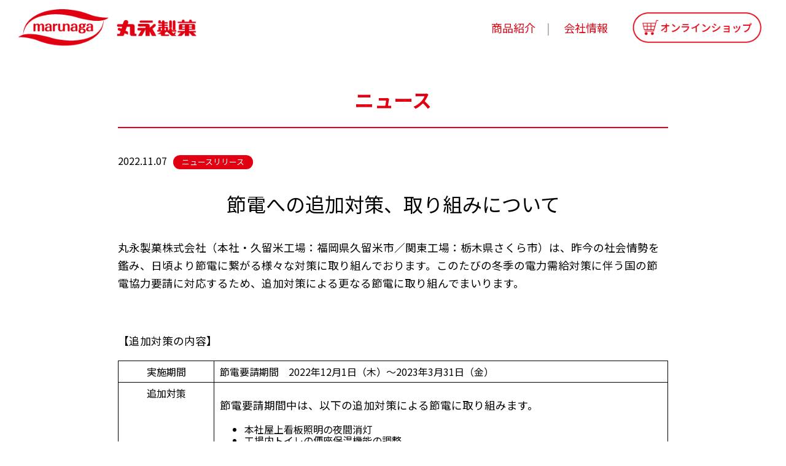

--- FILE ---
content_type: text/html; charset=UTF-8
request_url: https://www.marunaga.com/news/1642
body_size: 21285
content:

<!DOCTYPE HTML>
<html lang="ja">

<head>
    <meta charset=UTF-8>
                <meta name="viewport" content="width=device-width, initial-scale=1.0, minimum-scale=1.0">
    
    
        <title>節電への追加対策、取り組みについて | 丸永製菓株式会社</title>

    
    <meta name="keywords" content="丸永製菓,アイスクリーム,新着情報">
    <meta name="description" content="丸永製菓株式会社（本社・久留米工場：福岡県久留米市／関東工場：栃木県さくら市）は、昨今の社会情勢を鑑み、日頃より節電に繋がる様々な対策に取り組んでおります。このたびの冬季の電力需給対策に伴う国の節電協力要請に対応するため、追加対策による更な&hellip;">
    <meta name="facebook-domain-verification" content="iicv3md47b76knhhdjcqunr57jikch" />

        <meta property="og:url" content="https://www.marunaga.com/news/1642" />
    <meta property="og:type" content="article" />
    <meta property="og:title" content="節電への追加対策、取り組みについて | 丸永製菓株式会社" />
    <meta property="og:description" content="丸永製菓株式会社（本社・久留米工場：福岡県久留米市／関東工場：栃木県さくら市）は、昨今の社会情勢を鑑み、日頃より節電に繋がる様々な対策に取り組んでおります。このたびの冬季の電力需給対策に伴う国の節電協力要請に対応するため、追加対策による更な&hellip;" />
    <meta property="og:site_name" content="丸永製菓" />
    <meta property="og:image" content="https://www.marunaga.com/wp/wp-content/themes/marunaga/assets/images/ogp.jpg" />

    <meta name="twitter:title" content="節電への追加対策、取り組みについて | 丸永製菓株式会社" />
    <meta name="twitter:description" content="丸永製菓株式会社（本社・久留米工場：福岡県久留米市／関東工場：栃木県さくら市）は、昨今の社会情勢を鑑み、日頃より節電に繋がる様々な対策に取り組んでおります。このたびの冬季の電力需給対策に伴う国の節電協力要請に対応するため、追加対策による更な&hellip;" />
    <meta name="twitter:card" content="summary_large_image" />
    <meta name="twitter:image" content="https://www.marunaga.com/wp/wp-content/themes/marunaga/assets/images/ogp.jpg" />

    <link rel="stylesheet" href="https://www.marunaga.com/wp/wp-content/themes/marunaga/assets/css/reset.css" />

    <link rel="preconnect" href="https://fonts.googleapis.com">
    <link rel="preconnect" href="https://fonts.gstatic.com" crossorigin>
    <link href="https://fonts.googleapis.com/css2?family=Kosugi+Maru&family=Noto+Sans+JP:wght@100;300;400;500;700;900&display=swap" rel="stylesheet">

    <script src="https://code.jquery.com/jquery-3.6.0.min.js"
        integrity="sha256-/xUj+3OJU5yExlq6GSYGSHk7tPXikynS7ogEvDej/m4="
        crossorigin="anonymous"></script>

    
    <link rel="stylesheet" href="https://www.marunaga.com/wp/wp-content/themes/marunaga/assets/css/common.css" />

            <link rel="stylesheet" href="https://www.marunaga.com/wp/wp-content/themes/marunaga/assets/css/common.css" type="text/css" media="all">
            <link rel="stylesheet" href="https://www.marunaga.com/wp/wp-content/themes/marunaga/assets/css/news.css" type="text/css" media="all">
    
    
    <link rel="icon" href="https://www.marunaga.com/wp/wp-content/themes/marunaga/assets/images/favicon.png">

    <meta name='robots' content='max-image-preview:large' />
<link rel='dns-prefetch' href='//www.googletagmanager.com' />
<link rel='dns-prefetch' href='//s.w.org' />
		<script type="text/javascript">
			window._wpemojiSettings = {"baseUrl":"https:\/\/s.w.org\/images\/core\/emoji\/13.1.0\/72x72\/","ext":".png","svgUrl":"https:\/\/s.w.org\/images\/core\/emoji\/13.1.0\/svg\/","svgExt":".svg","source":{"concatemoji":"https:\/\/www.marunaga.com\/wp\/wp-includes\/js\/wp-emoji-release.min.js?ver=5.8.3"}};
			!function(e,a,t){var n,r,o,i=a.createElement("canvas"),p=i.getContext&&i.getContext("2d");function s(e,t){var a=String.fromCharCode;p.clearRect(0,0,i.width,i.height),p.fillText(a.apply(this,e),0,0);e=i.toDataURL();return p.clearRect(0,0,i.width,i.height),p.fillText(a.apply(this,t),0,0),e===i.toDataURL()}function c(e){var t=a.createElement("script");t.src=e,t.defer=t.type="text/javascript",a.getElementsByTagName("head")[0].appendChild(t)}for(o=Array("flag","emoji"),t.supports={everything:!0,everythingExceptFlag:!0},r=0;r<o.length;r++)t.supports[o[r]]=function(e){if(!p||!p.fillText)return!1;switch(p.textBaseline="top",p.font="600 32px Arial",e){case"flag":return s([127987,65039,8205,9895,65039],[127987,65039,8203,9895,65039])?!1:!s([55356,56826,55356,56819],[55356,56826,8203,55356,56819])&&!s([55356,57332,56128,56423,56128,56418,56128,56421,56128,56430,56128,56423,56128,56447],[55356,57332,8203,56128,56423,8203,56128,56418,8203,56128,56421,8203,56128,56430,8203,56128,56423,8203,56128,56447]);case"emoji":return!s([10084,65039,8205,55357,56613],[10084,65039,8203,55357,56613])}return!1}(o[r]),t.supports.everything=t.supports.everything&&t.supports[o[r]],"flag"!==o[r]&&(t.supports.everythingExceptFlag=t.supports.everythingExceptFlag&&t.supports[o[r]]);t.supports.everythingExceptFlag=t.supports.everythingExceptFlag&&!t.supports.flag,t.DOMReady=!1,t.readyCallback=function(){t.DOMReady=!0},t.supports.everything||(n=function(){t.readyCallback()},a.addEventListener?(a.addEventListener("DOMContentLoaded",n,!1),e.addEventListener("load",n,!1)):(e.attachEvent("onload",n),a.attachEvent("onreadystatechange",function(){"complete"===a.readyState&&t.readyCallback()})),(n=t.source||{}).concatemoji?c(n.concatemoji):n.wpemoji&&n.twemoji&&(c(n.twemoji),c(n.wpemoji)))}(window,document,window._wpemojiSettings);
		</script>
		<style type="text/css">
img.wp-smiley,
img.emoji {
	display: inline !important;
	border: none !important;
	box-shadow: none !important;
	height: 1em !important;
	width: 1em !important;
	margin: 0 .07em !important;
	vertical-align: -0.1em !important;
	background: none !important;
	padding: 0 !important;
}
</style>
	<link rel='stylesheet' id='wp-block-library-css'  href='https://www.marunaga.com/wp/wp-includes/css/dist/block-library/style.min.css?ver=5.8.3' type='text/css' media='all' />
<script type='text/javascript' src='https://www.marunaga.com/wp/wp-content/themes/marunaga/resource/common/js/jquery-1.11.1.min.js?ver=1.11.1' id='jquery-js'></script>

<!-- Google アナリティクス スニペット (Site Kit が追加) -->
<script type='text/javascript' src='https://www.googletagmanager.com/gtag/js?id=GT-NNSKZGF' id='google_gtagjs-js' async></script>
<script type='text/javascript' id='google_gtagjs-js-after'>
window.dataLayer = window.dataLayer || [];function gtag(){dataLayer.push(arguments);}
gtag("js", new Date());
gtag("set", "developer_id.dZTNiMT", true);
gtag("config", "GT-NNSKZGF");
</script>

<!-- (ここまで) Google アナリティクス スニペット (Site Kit が追加) -->
<link rel="https://api.w.org/" href="https://www.marunaga.com/wp-json/" /><link rel="alternate" type="application/json" href="https://www.marunaga.com/wp-json/wp/v2/posts/1642" /><link rel="canonical" href="https://www.marunaga.com/news/1642" />
<link rel='shortlink' href='https://www.marunaga.com/?p=1642' />
<link rel="alternate" type="application/json+oembed" href="https://www.marunaga.com/wp-json/oembed/1.0/embed?url=https%3A%2F%2Fwww.marunaga.com%2Fnews%2F1642" />
<link rel="alternate" type="text/xml+oembed" href="https://www.marunaga.com/wp-json/oembed/1.0/embed?url=https%3A%2F%2Fwww.marunaga.com%2Fnews%2F1642&#038;format=xml" />
<meta name="generator" content="Site Kit by Google 1.103.0" />    <script src="https://www.marunaga.com/wp/wp-content/themes/marunaga/assets/common/js/common.js" type="text/javascript"></script>

    <!-- Global site tag (gtag.js) - Google Analytics -->
    <script async src="https://www.googletagmanager.com/gtag/js?id=UA-57296178-1"></script>
    <script>
        window.dataLayer = window.dataLayer || [];

        function gtag() {
            dataLayer.push(arguments);
        }
        gtag('js', new Date());
        gtag('config', 'UA-57296178-1');
    </script>
    </head>


<body>
        <div class="wrapper">
        <header class="common-header">
            <div>
                <a href="/">
                    <img class="header-logo" src="https://www.marunaga.com/wp/wp-content/themes/marunaga/assets/images/common/header_logo.png" alt="">
                </a>
            </div>
            <div class="header-right-area">
                <div class="pc-disp">
                    <ul>
                        <li>
                            <a href="/product">
                                商品紹介
                            </a>
                        </li>
                        <li>
                            <a href="/company">
                                会社情報
                            </a>
                        </li>
                    </ul>
                </div>
                <div class="pc-disp">
                    <a href="https://www.marunaga-shop.com/" target="_blank">
                        <img class="header-shopbutton" src="https://www.marunaga.com/wp/wp-content/themes/marunaga/assets/images/common/header_shopbutton.png" alt="">
                    </a>
                </div>
                <div class="sp-disp">
                    <div class="header-nav-sp">
                        <div class="header-nav-sp-menu">
                            <img id="header-nav-sp-menu-img" src="https://www.marunaga.com/wp/wp-content/themes/marunaga/assets/images/common/sp/header_menu.png" alt="">
                        </div>
                        <nav class="header-nav-sp-menu-list">
                            <ul>
                                <li class="header-nav-sp-menu-img">
                                    <img src="https://www.marunaga.com/wp/wp-content/themes/marunaga/assets/images/common/sp/header_menulogo.png">
                                </li>
                                <li>
                                    <a href="/product">
                                        商品紹介
                                    </a>
                                </li>
                                <li>
                                    <a href="/company">
                                        会社情報
                                    </a>
                                </li>
                                <li class="header-nav-sp-menu-shop">
                                    <a href="https://www.marunaga-shop.com/" target="_blank">
                                        <img class="header-nav-sp-menu-shop-img" src="https://www.marunaga.com/wp/wp-content/themes/marunaga/assets/images/common/sp/header_menuonlineshop.png">
                                    </a>
                                </li>
                            </ul>
                        </nav>
                    </div>
                </div>
            </div>
        </header>
        <script>
            // ハンバーガーメニューアイコンによる、spメニュー表示
            $(document).on('click', '.header-nav-sp-menu', (function() {
                if ($('.header-nav-sp-menu').hasClass('open')) {
                    $('.header-nav-sp-menu-list').removeClass('open');
                    $('.header-nav-sp-menu').removeClass('open');
                    $('#header-nav-sp-menu-img').attr('src', 'https://www.marunaga.com/wp/wp-content/themes/marunaga/assets/images/common/sp/header_menu.png')
                } else {
                    $('.header-nav-sp-menu-list').addClass('open');
                    $('.header-nav-sp-menu').addClass('open');
                    $('#header-nav-sp-menu-img').attr('src', 'https://www.marunaga.com/wp/wp-content/themes/marunaga/assets/images/common/sp/header_menutoziru.png')
                }
            }));

            // ハンバーガーメニューアイコンによる、spメニュー非表示
            $(document).on('click', '.header-nav-sp-menu-list a', (function() {
                $('.header-nav-sp-list').removeClass('open');
            }));
        </script>
<div class="news-detail">

    <div class="title-red-u">
        ニュース
    </div>
            <div class="news-detail-contents">
        <div class="news-detail-header">
            <div class="news-detail-date">
                2022.11.07            </div>
            <div class="news-detail-tag news-tag-color-newsrelease">
                ニュースリリース            </div>
        </div>
    </div>
    <h1 class="news-detail-title">
        節電への追加対策、取り組みについて    </h1>

    <div class="entryBody">
        <p>丸永製菓株式会社（本社・久留米工場：福岡県久留米市／関東工場：栃木県さくら市）は、昨今の社会情勢を鑑み、日頃より節電に繋がる様々な対策に取り組んでおります。このたびの冬季の電力需給対策に伴う国の節電協力要請に対応するため、追加対策による更なる節電に取り組んでまいります。</p>
<p>&nbsp;</p>
<p>【追加対策の内容】</p>
<table style="width: 100%;" align="center">
<tbody>
<tr>
<td style="width: 17.3884%; vertical-align: top; text-align: center;">実施期間</td>
<td style="width: 82.6116%; vertical-align: top;">節電要請期間　2022年12月1日（木）～2023年3月31日（金）</td>
</tr>
<tr>
<td style="width: 17.3884%; vertical-align: top; text-align: center;">追加対策</td>
<td style="width: 82.6116%; vertical-align: top;">
<p>節電要請期間中は、以下の追加対策による節電に取り組みます。</p>
<ul>
<li>本社屋上看板照明の夜間消灯</li>
<li>工場内トイレの便座保温機能の調整</li>
<li>工場内の必要以上の照明を消灯</li>
<li>製品(ライン)別冷凍トンネル庫内温度の見直し</li>
<li>西鉄久留米駅前ビル屋上看板広告照明の夜間消灯</li>
<li>JR宇都宮駅前ビル看板広告照明の夜間消灯</li>
</ul>
<p>なお、需給ひっ迫警報が発令された際には、更なる追加対策を講じます。</p>
<ul>
<li>生産設備用冷凍機の台数制御による電力調整</li>
<li>社内天井照明の一部消灯</li>
<li>工場内トイレの便座保温機能の電源オフ</li>
</ul>
</td>
</tr>
<tr>
<td style="width: 17.3884%; vertical-align: top; text-align: center;">対象施設</td>
<td style="width: 82.6116%; vertical-align: top;">
<p>対象は、以下の施設です。</p>
<ul>
<li>本社、久留米工場、関東工場、照明付看板広告</li>
</ul>
<p>※環境により暖房設備の温度調整を見送る場合もございます。</td>
</tr>
</tbody>
</table>
<p>&nbsp;</p>
<p>【これまでの取り組み(一例)】<br />
丸永製菓はこれまで、節電への取り組みとして社内照明設備におけるこまめな消灯やLED照明への更新、エアコン温度の調整、製造機器のアイドリング時間削減、人感センサーよる静電気除去エアーシャワーの自動制御化、コンプレッサー37kW×6基を100kW×１基へ集約、生産設備台数制御による運転等を実施してまいりました。</p>
<table border="2" align="center">
<tbody>
<tr>
<td style="vertical-align: top; padding: 10px;">
<p style="text-align: center;"><img loading="lazy" class="alignnone size-medium wp-image-1666" src="https://www.marunaga.com/wp/wp-content/uploads/2022/11/照明器具を随時LED照明に更新-1-400x267.jpg" alt="" width="400" height="267" srcset="https://www.marunaga.com/wp/wp-content/uploads/2022/11/照明器具を随時LED照明に更新-1-400x267.jpg 400w, https://www.marunaga.com/wp/wp-content/uploads/2022/11/照明器具を随時LED照明に更新-1.jpg 640w" sizes="(max-width: 400px) 100vw, 400px" /><br />
随時LED照明に更新</p>
</td>
<td style="vertical-align: top; padding: 10px;">
<p style="text-align: center;"><img loading="lazy" class="alignnone size-medium wp-image-1667" src="https://www.marunaga.com/wp/wp-content/uploads/2022/11/エアコン温度調整　夏場27℃設定、冬場25℃設定へ-1-400x267.jpg" alt="" width="400" height="267" srcset="https://www.marunaga.com/wp/wp-content/uploads/2022/11/エアコン温度調整　夏場27℃設定、冬場25℃設定へ-1-400x267.jpg 400w, https://www.marunaga.com/wp/wp-content/uploads/2022/11/エアコン温度調整　夏場27℃設定、冬場25℃設定へ-1.jpg 640w" sizes="(max-width: 400px) 100vw, 400px" /><br />
エアコン温度調整</p>
</td>
</tr>
<tr>
<td style="vertical-align: top; padding: 10px;">
<p style="text-align: center;"><img loading="lazy" class="alignnone size-medium wp-image-1668" src="https://www.marunaga.com/wp/wp-content/uploads/2022/11/製造機器のアイドリング削減機器の一括制御-1-400x267.jpg" alt="" width="400" height="267" srcset="https://www.marunaga.com/wp/wp-content/uploads/2022/11/製造機器のアイドリング削減機器の一括制御-1-400x267.jpg 400w, https://www.marunaga.com/wp/wp-content/uploads/2022/11/製造機器のアイドリング削減機器の一括制御-1.jpg 640w" sizes="(max-width: 400px) 100vw, 400px" /><br />
製造機器のアイドリング時間を削減</p>
</td>
<td style="vertical-align: top; padding: 10px;">
<p style="text-align: center;"><img loading="lazy" class="alignnone size-medium wp-image-1669" src="https://www.marunaga.com/wp/wp-content/uploads/2022/11/人感センサーによる静電気除去エアーシャワー自動制御化-1-400x300.jpg" alt="" width="400" height="300" srcset="https://www.marunaga.com/wp/wp-content/uploads/2022/11/人感センサーによる静電気除去エアーシャワー自動制御化-1-400x300.jpg 400w, https://www.marunaga.com/wp/wp-content/uploads/2022/11/人感センサーによる静電気除去エアーシャワー自動制御化-1.jpg 640w" sizes="(max-width: 400px) 100vw, 400px" /><br />
人感センサーによる<br />
静電気除去エアーシャワー自動制御化</p>
</td>
</tr>
<tr>
<td style="vertical-align: top; padding: 10px;">
<p style="text-align: center;"><img loading="lazy" class="alignnone size-medium wp-image-1670" src="https://www.marunaga.com/wp/wp-content/uploads/2022/11/コンプレッサーの統廃合　37kw×6→100kw×1へ-400x300.jpg" alt="" width="400" height="300" srcset="https://www.marunaga.com/wp/wp-content/uploads/2022/11/コンプレッサーの統廃合　37kw×6→100kw×1へ-400x300.jpg 400w, https://www.marunaga.com/wp/wp-content/uploads/2022/11/コンプレッサーの統廃合　37kw×6→100kw×1へ.jpg 640w" sizes="(max-width: 400px) 100vw, 400px" /><br />
コンプレッサー集約</p>
</td>
<td style="vertical-align: top; padding: 10px;">
<p style="text-align: center;"><img loading="lazy" class="alignnone size-medium wp-image-1672" src="https://www.marunaga.com/wp/wp-content/uploads/2022/11/生産設備冷凍機の台数制御運転-1-400x300.jpg" alt="" width="400" height="300" srcset="https://www.marunaga.com/wp/wp-content/uploads/2022/11/生産設備冷凍機の台数制御運転-1-400x300.jpg 400w, https://www.marunaga.com/wp/wp-content/uploads/2022/11/生産設備冷凍機の台数制御運転-1.jpg 640w" sizes="(max-width: 400px) 100vw, 400px" /><br />
生産設備台数制御による運転</p>
</td>
</tr>
</tbody>
</table>
<p>&nbsp;</p>
<p>丸永製菓は、「おいしさと楽しさをつくる」のスローガンのもと、今後とも品質管理と安全、安心な製品づくりに努めて参りますので、今後とも何卒宜しくお願い申し上げます。</p>
<p>&nbsp;</p>
<p style="text-align: right;">以上</p>
    </div>
    </div>

<footer class="commmon-footer">
    <ul>
        <li class="pc-disp">
            <a href="/">TOP</a>
        </li>
        <li class="sp-disp">
            <a href="/">&nbsp;TOP</a>
        </li>
        <li>
            <a href="/company">会社情報</a>
        </li>
        <li>
            <a href="/support">お客様サポート</a>
        </li>
        <li>
            <a href="/privacy">プライバシーポリシー</a>
        </li>
        <li>
            <a href="/sitemap">サイトマップ</a>
        </li>
        <li>
            <a href="https://www.marunaga.com/recruit/">採用情報</a>
        </li>
        <li>
            <a href="/qa">よくある質問</a>
        </li>
    </ul>
    <img src="https://www.marunaga.com/wp/wp-content/themes/marunaga/assets/images/common/footer_logo.png">
</footer>
</div>

<script type="text/javascript">
    $(function() {
        $('#page-top-scroll-js').on('click', function() {
            $('body,html').animate({
                scrollTop: 0
            }, 500, 'swing');
        });
    });
</script>

<script type='text/javascript' src='https://www.marunaga.com/wp/wp-includes/js/wp-embed.min.js?ver=5.8.3' id='wp-embed-js'></script>
</body>

</html>

--- FILE ---
content_type: text/html; charset=UTF-8
request_url: https://www.marunaga.com/wp/wp-content/themes/marunaga/resource/common/js/jquery-1.11.1.min.js?ver=1.11.1
body_size: 31184
content:

<!DOCTYPE HTML>
<html lang="ja">

<head>
    <meta charset=UTF-8>
                <meta name="viewport" content="width=device-width, initial-scale=1.0, minimum-scale=1.0">
    
    
        <title>丸永製菓株式会社</title>

    
    <meta name="keywords" content="丸永製菓,アイスクリーム,あいすまんじゅう,白くま,くま吉">
    <meta name="description" content="アイスクリーム・氷菓類の製造。おいしさと楽しさを創る丸永製菓の公式サイトです。">
    <meta name="facebook-domain-verification" content="iicv3md47b76knhhdjcqunr57jikch" />

        <meta property="og:url" content="https://www.marunaga.com" />
    <meta property="og:type" content="website" />
    <meta property="og:title" content="丸永製菓株式会社" />
    <meta property="og:description" content="アイスクリーム・氷菓類の製造。おいしさと楽しさを創る丸永製菓の公式サイトです。" />
    <meta property="og:site_name" content="丸永製菓" />
    <meta property="og:image" content="https://www.marunaga.com/wp/wp-content/themes/marunaga/assets/images/ogp.jpg" />

    <meta name="twitter:title" content="丸永製菓株式会社" />
    <meta name="twitter:description" content="アイスクリーム・氷菓類の製造。おいしさと楽しさを創る丸永製菓の公式サイトです。" />
    <meta name="twitter:card" content="summary_large_image" />
    <meta name="twitter:image" content="https://www.marunaga.com/wp/wp-content/themes/marunaga/assets/images/ogp.jpg" />

    <link rel="stylesheet" href="https://www.marunaga.com/wp/wp-content/themes/marunaga/assets/css/reset.css" />

    <link rel="preconnect" href="https://fonts.googleapis.com">
    <link rel="preconnect" href="https://fonts.gstatic.com" crossorigin>
    <link href="https://fonts.googleapis.com/css2?family=Kosugi+Maru&family=Noto+Sans+JP:wght@100;300;400;500;700;900&display=swap" rel="stylesheet">

    <script src="https://code.jquery.com/jquery-3.6.0.min.js"
        integrity="sha256-/xUj+3OJU5yExlq6GSYGSHk7tPXikynS7ogEvDej/m4="
        crossorigin="anonymous"></script>

            <link rel="stylesheet" href="https://www.marunaga.com/wp/wp-content/themes/marunaga/assets/css/slick.css">
        <link rel="stylesheet" href="https://www.marunaga.com/wp/wp-content/themes/marunaga/assets/css/slick-theme.css">
        <script src="https://cdnjs.cloudflare.com/ajax/libs/slick-carousel/1.9.0/slick.min.js"></script>
    
    <link rel="stylesheet" href="https://www.marunaga.com/wp/wp-content/themes/marunaga/assets/css/common.css" />

                <link rel="stylesheet" type="text/css" href="https://www.marunaga.com/wp/wp-content/themes/marunaga/assets/css/slick.css">
        <link rel="stylesheet" type="text/css" href="https://www.marunaga.com/wp/wp-content/themes/marunaga/assets/css/slick-theme.css">
        <script type="text/javascript" src="https://cdnjs.cloudflare.com/ajax/libs/slick-carousel/1.9.0/slick.min.js"></script>
        <link rel="stylesheet" href="https://www.marunaga.com/wp/wp-content/themes/marunaga/assets/css/common.css" type="text/css" media="all">
            <link rel="stylesheet" href="https://www.marunaga.com/wp/wp-content/themes/marunaga/assets/css/index.css" type="text/css" media="all">
    
    
    <link rel="icon" href="https://www.marunaga.com/wp/wp-content/themes/marunaga/assets/images/favicon.png">

    <meta name='robots' content='max-image-preview:large' />
<link rel='dns-prefetch' href='//www.googletagmanager.com' />
<link rel='dns-prefetch' href='//s.w.org' />
		<script type="text/javascript">
			window._wpemojiSettings = {"baseUrl":"https:\/\/s.w.org\/images\/core\/emoji\/13.1.0\/72x72\/","ext":".png","svgUrl":"https:\/\/s.w.org\/images\/core\/emoji\/13.1.0\/svg\/","svgExt":".svg","source":{"concatemoji":"https:\/\/www.marunaga.com\/wp\/wp-includes\/js\/wp-emoji-release.min.js?ver=5.8.3"}};
			!function(e,a,t){var n,r,o,i=a.createElement("canvas"),p=i.getContext&&i.getContext("2d");function s(e,t){var a=String.fromCharCode;p.clearRect(0,0,i.width,i.height),p.fillText(a.apply(this,e),0,0);e=i.toDataURL();return p.clearRect(0,0,i.width,i.height),p.fillText(a.apply(this,t),0,0),e===i.toDataURL()}function c(e){var t=a.createElement("script");t.src=e,t.defer=t.type="text/javascript",a.getElementsByTagName("head")[0].appendChild(t)}for(o=Array("flag","emoji"),t.supports={everything:!0,everythingExceptFlag:!0},r=0;r<o.length;r++)t.supports[o[r]]=function(e){if(!p||!p.fillText)return!1;switch(p.textBaseline="top",p.font="600 32px Arial",e){case"flag":return s([127987,65039,8205,9895,65039],[127987,65039,8203,9895,65039])?!1:!s([55356,56826,55356,56819],[55356,56826,8203,55356,56819])&&!s([55356,57332,56128,56423,56128,56418,56128,56421,56128,56430,56128,56423,56128,56447],[55356,57332,8203,56128,56423,8203,56128,56418,8203,56128,56421,8203,56128,56430,8203,56128,56423,8203,56128,56447]);case"emoji":return!s([10084,65039,8205,55357,56613],[10084,65039,8203,55357,56613])}return!1}(o[r]),t.supports.everything=t.supports.everything&&t.supports[o[r]],"flag"!==o[r]&&(t.supports.everythingExceptFlag=t.supports.everythingExceptFlag&&t.supports[o[r]]);t.supports.everythingExceptFlag=t.supports.everythingExceptFlag&&!t.supports.flag,t.DOMReady=!1,t.readyCallback=function(){t.DOMReady=!0},t.supports.everything||(n=function(){t.readyCallback()},a.addEventListener?(a.addEventListener("DOMContentLoaded",n,!1),e.addEventListener("load",n,!1)):(e.attachEvent("onload",n),a.attachEvent("onreadystatechange",function(){"complete"===a.readyState&&t.readyCallback()})),(n=t.source||{}).concatemoji?c(n.concatemoji):n.wpemoji&&n.twemoji&&(c(n.twemoji),c(n.wpemoji)))}(window,document,window._wpemojiSettings);
		</script>
		<style type="text/css">
img.wp-smiley,
img.emoji {
	display: inline !important;
	border: none !important;
	box-shadow: none !important;
	height: 1em !important;
	width: 1em !important;
	margin: 0 .07em !important;
	vertical-align: -0.1em !important;
	background: none !important;
	padding: 0 !important;
}
</style>
	<link rel='stylesheet' id='wp-block-library-css'  href='https://www.marunaga.com/wp/wp-includes/css/dist/block-library/style.min.css?ver=5.8.3' type='text/css' media='all' />
<script type='text/javascript' src='https://www.marunaga.com/wp/wp-content/themes/marunaga/resource/common/js/jquery-1.11.1.min.js?ver=1.11.1' id='jquery-js'></script>

<!-- Google アナリティクス スニペット (Site Kit が追加) -->
<script type='text/javascript' src='https://www.googletagmanager.com/gtag/js?id=GT-NNSKZGF' id='google_gtagjs-js' async></script>
<script type='text/javascript' id='google_gtagjs-js-after'>
window.dataLayer = window.dataLayer || [];function gtag(){dataLayer.push(arguments);}
gtag("js", new Date());
gtag("set", "developer_id.dZTNiMT", true);
gtag("config", "GT-NNSKZGF");
</script>

<!-- (ここまで) Google アナリティクス スニペット (Site Kit が追加) -->
<link rel="https://api.w.org/" href="https://www.marunaga.com/wp-json/" /><meta name="generator" content="Site Kit by Google 1.103.0" />    <script src="https://www.marunaga.com/wp/wp-content/themes/marunaga/assets/common/js/common.js" type="text/javascript"></script>

    <!-- Global site tag (gtag.js) - Google Analytics -->
    <script async src="https://www.googletagmanager.com/gtag/js?id=UA-57296178-1"></script>
    <script>
        window.dataLayer = window.dataLayer || [];

        function gtag() {
            dataLayer.push(arguments);
        }
        gtag('js', new Date());
        gtag('config', 'UA-57296178-1');
    </script>
    </head>


<body>
        <div class="wrapper">
        <header class="common-header">
            <div>
                <a href="/">
                    <img class="header-logo" src="https://www.marunaga.com/wp/wp-content/themes/marunaga/assets/images/common/header_logo.png" alt="">
                </a>
            </div>
            <div class="header-right-area">
                <div class="pc-disp">
                    <ul>
                        <li>
                            <a href="/product">
                                商品紹介
                            </a>
                        </li>
                        <li>
                            <a href="/company">
                                会社情報
                            </a>
                        </li>
                    </ul>
                </div>
                <div class="pc-disp">
                    <a href="https://www.marunaga-shop.com/" target="_blank">
                        <img class="header-shopbutton" src="https://www.marunaga.com/wp/wp-content/themes/marunaga/assets/images/common/header_shopbutton.png" alt="">
                    </a>
                </div>
                <div class="sp-disp">
                    <div class="header-nav-sp">
                        <div class="header-nav-sp-menu">
                            <img id="header-nav-sp-menu-img" src="https://www.marunaga.com/wp/wp-content/themes/marunaga/assets/images/common/sp/header_menu.png" alt="">
                        </div>
                        <nav class="header-nav-sp-menu-list">
                            <ul>
                                <li class="header-nav-sp-menu-img">
                                    <img src="https://www.marunaga.com/wp/wp-content/themes/marunaga/assets/images/common/sp/header_menulogo.png">
                                </li>
                                <li>
                                    <a href="/product">
                                        商品紹介
                                    </a>
                                </li>
                                <li>
                                    <a href="/company">
                                        会社情報
                                    </a>
                                </li>
                                <li class="header-nav-sp-menu-shop">
                                    <a href="https://www.marunaga-shop.com/" target="_blank">
                                        <img class="header-nav-sp-menu-shop-img" src="https://www.marunaga.com/wp/wp-content/themes/marunaga/assets/images/common/sp/header_menuonlineshop.png">
                                    </a>
                                </li>
                            </ul>
                        </nav>
                    </div>
                </div>
            </div>
        </header>
        <script>
            // ハンバーガーメニューアイコンによる、spメニュー表示
            $(document).on('click', '.header-nav-sp-menu', (function() {
                if ($('.header-nav-sp-menu').hasClass('open')) {
                    $('.header-nav-sp-menu-list').removeClass('open');
                    $('.header-nav-sp-menu').removeClass('open');
                    $('#header-nav-sp-menu-img').attr('src', 'https://www.marunaga.com/wp/wp-content/themes/marunaga/assets/images/common/sp/header_menu.png')
                } else {
                    $('.header-nav-sp-menu-list').addClass('open');
                    $('.header-nav-sp-menu').addClass('open');
                    $('#header-nav-sp-menu-img').attr('src', 'https://www.marunaga.com/wp/wp-content/themes/marunaga/assets/images/common/sp/header_menutoziru.png')
                }
            }));

            // ハンバーガーメニューアイコンによる、spメニュー非表示
            $(document).on('click', '.header-nav-sp-menu-list a', (function() {
                $('.header-nav-sp-list').removeClass('open');
            }));
        </script>
<main>
    <div class="top-view">
        <a href="/philosophy">
            <h1>
                <picture>
                    <source media="(min-width: 768px)" srcset="https://www.marunaga.com/wp/wp-content/themes/marunaga/assets/images/top/top_title.png">
                    <img class="top-view-img" src="https://www.marunaga.com/wp/wp-content/themes/marunaga/assets/images/top/sp/top_top.png" alt="アイスクリーム・氷菓類の製造。おいしさと楽しさを創る丸永製菓の公式サイトです">
                </picture>
            </h1>
        </a>
    </div>

    <a href="/mland">
        <img class="top-shirokumakun" src="https://www.marunaga.com/wp/wp-content/themes/marunaga/assets/images/top/top_shirokumakun.png">
    </a>

    <div class="top-pickup">
        <h2 class="top-title">ピックアップ</h2>

        <ul class="">
            <div class="top-pickup-area pickup-slick slick-slider">
                                                <li class="top-pickup-img-area">
                    <a href="https://www.marunaga.com/campaign/iceman-flavor2025/ ">
                        <img class="btn-anime" src="https://www.marunaga.com/wp/wp-content/uploads/2025/08/2025あいすまんじゅうフレーバー総選挙ピックアップ用.jpg">
                    </a>
                </li>
                                                                <li class="top-pickup-img-area">
                    <a href="https://www.marunaga.com/puroduct/tansan ">
                        <img class="btn-anime" src="https://www.marunaga.com/wp/wp-content/uploads/2025/01/0318_hp_1134×602-scaled.jpg">
                    </a>
                </li>
                                                                <li class="top-pickup-img-area">
                    <a href="https://www.marunaga.com/product/new ">
                        <img class="btn-anime" src="https://www.marunaga.com/wp/wp-content/uploads/2022/02/新商品バナー画像_枠付き.jpg">
                    </a>
                </li>
                                        </ul>
    </div>

    <div class="top-goods-list">
        <h2 class="top-title">商品一覧</h2>
        <div>
            <div class="top-goods-list-area product-slick slick-slider">
                <div class="top-goods-list-image-area">
                    <div>
                        <a href="/product/iceman">
                            <img class="btn-anime" src="https://www.marunaga.com/wp/wp-content/themes/marunaga/assets/images/top/top_icemanju.png">
                        </a>
                    </div>
                    <p class="top-goods-list-text">
                        愛され続けている美味しさ
                    </p>
                </div>
                <div class="top-goods-list-image-area">
                    <div>
                        <a href="/product/shirokuma">
                            <img class="btn-anime" src="https://www.marunaga.com/wp/wp-content/themes/marunaga/assets/images/top/top_shirokuma.png">
                        </a>
                    </div>
                    <p class="top-goods-list-text">
                        フルーツと小豆、練乳の相性抜群!
                    </p>
                </div>
                <div class="top-goods-list-image-area">
                    <div>
                        <a href="/product/onmochi">
                            <img class="btn-anime" src="https://www.marunaga.com/wp/wp-content/themes/marunaga/assets/images/top/top_onmochi.jpg?20220905">
                        </a>
                    </div>
                    <p class="top-goods-list-text">
                        素材と品質にこだわった和のアイス
                    </p>
                </div>
            </div>
        </div>
    </div>

    <div class="top-sub-goods-list">
        <img class="top-sub-goods-motif2-img pc-disp" src="https://www.marunaga.com/wp/wp-content/themes/marunaga/assets/images/common/motif2.png">
        <img class="top-sub-goods-motif1-img pc-disp" src="https://www.marunaga.com/wp/wp-content/themes/marunaga/assets/images/common/motif1.png">

        <div class="top-sub-goods-list-row">
                                    <div class="top-sub-goods-list-area top-sub-goods-list-product btn-anime">
                <div class="top-sub-goods-list-product-img-area">
                    <a href="/product/new">
                        <img class="top-sub-goods-list-product-img" src="https://www.marunaga.com/wp/wp-content/uploads/2022/02/top_newphoto-2.png">
                    </a>
                </div>
                <a class="top-sub-goods-list-product-name" href="/product/new">
                    <div>
                        新商品                    </div>
                </a>
                <div class="top-sub-goods-list-product-link">
                    <a href="/product/new">
                        <img src="https://www.marunaga.com/wp/wp-content/themes/marunaga/assets/images/top/top_yazirusi.png">
                    </a>
                </div>
            </div>
                                                <div class="top-sub-goods-list-area top-sub-goods-list-product btn-anime">
                <div class="top-sub-goods-list-product-img-area">
                    <a href="/product/oimo">
                        <img class="top-sub-goods-list-product-img" src="https://www.marunaga.com/wp/wp-content/uploads/2022/02/top_oimomonakaphoto.png">
                    </a>
                </div>
                <a class="top-sub-goods-list-product-name" href="/product/oimo">
                    <div>
                        おいももなか                    </div>
                </a>
                <div class="top-sub-goods-list-product-link">
                    <a href="/product/oimo">
                        <img src="https://www.marunaga.com/wp/wp-content/themes/marunaga/assets/images/top/top_yazirusi.png">
                    </a>
                </div>
            </div>
                                                <div class="top-sub-goods-list-area top-sub-goods-list-product btn-anime">
                <div class="top-sub-goods-list-product-img-area">
                    <a href="/product/sozai">
                        <img class="top-sub-goods-list-product-img" src="https://www.marunaga.com/wp/wp-content/uploads/2022/02/waffle_w90_h67.png">
                    </a>
                </div>
                <a class="top-sub-goods-list-product-name" href="/product/sozai">
                    <div>
                        素材こだわりアイス                    </div>
                </a>
                <div class="top-sub-goods-list-product-link">
                    <a href="/product/sozai">
                        <img src="https://www.marunaga.com/wp/wp-content/themes/marunaga/assets/images/top/top_yazirusi.png">
                    </a>
                </div>
            </div>
                                                <div class="top-sub-goods-list-area top-sub-goods-list-product btn-anime">
                <div class="top-sub-goods-list-product-img-area">
                    <a href="/product/fancyice">
                        <img class="top-sub-goods-list-product-img" src="https://www.marunaga.com/wp/wp-content/uploads/2023/01/fancy-icon.png">
                    </a>
                </div>
                <a class="top-sub-goods-list-product-name" href="/product/fancyice">
                    <div>
                        おもしろアイス                    </div>
                </a>
                <div class="top-sub-goods-list-product-link">
                    <a href="/product/fancyice">
                        <img src="https://www.marunaga.com/wp/wp-content/themes/marunaga/assets/images/top/top_yazirusi.png">
                    </a>
                </div>
            </div>
                                                <div class="top-sub-goods-list-area top-sub-goods-list-product btn-anime">
                <div class="top-sub-goods-list-product-img-area">
                    <a href="/product/tansan">
                        <img class="top-sub-goods-list-product-img" src="https://www.marunaga.com/wp/wp-content/uploads/2024/12/top-icon_弾けるしゅわしゅわアイスバーレモン.png">
                    </a>
                </div>
                <a class="top-sub-goods-list-product-name" href="/product/tansan">
                    <div>
                        弾けるしゅわしゅわ                    </div>
                </a>
                <div class="top-sub-goods-list-product-link">
                    <a href="/product/tansan">
                        <img src="https://www.marunaga.com/wp/wp-content/themes/marunaga/assets/images/top/top_yazirusi.png">
                    </a>
                </div>
            </div>
                                </div>
    </div>

        <div class="top-instagram">
        <h2 class="top-title">Instagram</h2>
        <div class="top-instagram-link pc-disp">
            <a target="_blank" href="https://www.instagram.com/marunaga_official/">
                <img src="https://www.marunaga.com/wp/wp-content/themes/marunaga/assets/images/top/top_ichiran.png">
            </a>
        </div>
        <div class="top-instagram-area top-instagram-slider slick-slider">
                        <div class="top-instagram-img-area btn-anime">
                <a id="top-instagram-url-js-1" href="https://www.instagram.com/p/DTHOMnuE171/" target="_blank">
                                        <img src="https://scontent-itm1-1.cdninstagram.com/v/t51.82787-15/610351393_18118089514605371_539038988946323540_n.webp?stp=dst-jpg_e35_tt6&_nc_cat=101&ccb=7-5&_nc_sid=18de74&efg=eyJlZmdfdGFnIjoiRkVFRC5iZXN0X2ltYWdlX3VybGdlbi5DMyJ9&_nc_ohc=1Rm2kfaJGpQQ7kNvwGIvi_g&_nc_oc=AdkZKPytNpacrgAS000W5uK5oHH4BWPGrYOKYIiv0Tr3ksl0WXXDZ8E5iRz1WMP6HoRBFePAOtjk64BRtf7WTgzQ&_nc_zt=23&_nc_ht=scontent-itm1-1.cdninstagram.com&edm=AL-3X8kEAAAA&_nc_gid=lF0XMNZIs1ftgH1IjRRM9Q&oh=00_AfqS27_lo8jgbjNdWeGWu26TRCAqdyVHepnus19TovK1Xw&oe=697FE81C" alt="">
                                    </a>
            </div>
                        <div class="top-instagram-img-area btn-anime">
                <a id="top-instagram-url-js-1" href="https://www.instagram.com/p/DRtHlNvE_Xe/" target="_blank">
                                        <img src="https://scontent-itm1-1.cdninstagram.com/v/t51.82787-15/587334861_18114872557605371_359173676831578316_n.webp?stp=dst-jpg_e35_tt6&_nc_cat=101&ccb=7-5&_nc_sid=18de74&efg=eyJlZmdfdGFnIjoiRkVFRC5iZXN0X2ltYWdlX3VybGdlbi5DMyJ9&_nc_ohc=TJUsowm7GRUQ7kNvwGH-KFG&_nc_oc=AdkwO1bKwWqpGt7mtHO8mSWxGbj4eDAbjhfoDDrWrxIFO1tK0bjtSY0dAKvLCsAwL3APpgOm9-z7uO71K3f-cyOS&_nc_zt=23&_nc_ht=scontent-itm1-1.cdninstagram.com&edm=AL-3X8kEAAAA&_nc_gid=lF0XMNZIs1ftgH1IjRRM9Q&oh=00_Afq7d6C9suqvE0SAKNZEo_vc6hk5FEBCNMwRYPdRNk0qtQ&oe=697FEAB4" alt="">
                                    </a>
            </div>
                        <div class="top-instagram-img-area btn-anime">
                <a id="top-instagram-url-js-1" href="https://www.instagram.com/p/DQA-KhIEwpw/" target="_blank">
                                        <img src="https://scontent-itm1-1.cdninstagram.com/v/t51.82787-15/567875992_18110205931605371_3356424397108393398_n.webp?stp=dst-jpg_e35_tt6&_nc_cat=107&ccb=7-5&_nc_sid=18de74&efg=eyJlZmdfdGFnIjoiRkVFRC5iZXN0X2ltYWdlX3VybGdlbi5DMyJ9&_nc_ohc=6UVmIP-n2AQQ7kNvwGJge-r&_nc_oc=AdlaH60YeYuOCXsxZhLwVhTPrHgafhZeI_qhqaLKvKNcka3ZI0FVl1fPigWQiSQD10JJVGHtcM8np6Bi3Pyip2b9&_nc_zt=23&_nc_ht=scontent-itm1-1.cdninstagram.com&edm=AL-3X8kEAAAA&_nc_gid=lF0XMNZIs1ftgH1IjRRM9Q&oh=00_Afp5DcERkUgDKt2rtRx1HFqvfVQhtAJ80-bTP4WMJxpO5A&oe=698011AC" alt="">
                                    </a>
            </div>
                    </div>
    </div>

    <div class="top-news">
        <h2 class="top-title">ニュース・更新情報</h2>
        <div class="top-news-link pc-disp">
            <a href="/news">
                <img src="https://www.marunaga.com/wp/wp-content/themes/marunaga/assets/images/top/top_ichiran.png">
            </a>
        </div>
        <div class="top-news-area">
                        <div class="top-news-row">
                <div class="top-news-tag news-tag-color-outinfo">
                                        お知らせ                                    </div>
                <div class="top-news-date">
                    2025/12/15                </div>
                <div class="top-news-title">
                    <a href="https://www.marunaga.com/campaign/iceman-flavor2025/" >
                        あいすまんじゅうフレーバー総選挙結果発表
                                            </a>
                </div>
            </div>
                        <div class="top-news-row">
                <div class="top-news-tag news-tag-color-newsrelease">
                                        ニュース<br class="sp-disp">
                    リリース
                                    </div>
                <div class="top-news-date">
                    2025/11/04                </div>
                <div class="top-news-title">
                    <a href="https://www.marunaga.com/news/2577" >
                        『あいすまんじゅうDessertフォンダンショコラ』12/1～新発売
                                            </a>
                </div>
            </div>
                        <div class="top-news-row">
                <div class="top-news-tag news-tag-color-outinfo">
                                        お知らせ                                    </div>
                <div class="top-news-date">
                    2025/10/01                </div>
                <div class="top-news-title">
                    <a href="https://promotion.nippon-access.co.jp/frozen/frozenaward/2025/" >
                        フローズンアワード2025　冷凍食品業界最大のキャンペーン開催中（株式会社日本アクセス主催）
                                            </a>
                </div>
            </div>
                        <div class="top-news-row">
                <div class="top-news-tag news-tag-color-newsrelease">
                                        ニュース<br class="sp-disp">
                    リリース
                                    </div>
                <div class="top-news-date">
                    2025/09/22                </div>
                <div class="top-news-title">
                    <a href="https://www.marunaga.com/news/2558" >
                        『PREMIUM濃厚あいすまんじゅう』10/20～新発売
                                            </a>
                </div>
            </div>
                        <div class="top-news-row">
                <div class="top-news-tag news-tag-color-newsrelease">
                                        ニュース<br class="sp-disp">
                    リリース
                                    </div>
                <div class="top-news-date">
                    2025/09/22                </div>
                <div class="top-news-title">
                    <a href="https://www.marunaga.com/news/2555" >
                        『PREMIUM八女抹茶あいすまんじゅう』10/20～新発売
                                            </a>
                </div>
            </div>
                    </div>
        <div class="top-news-link sp-disp">
            <a href="/news">
                <img src="https://www.marunaga.com/wp/wp-content/themes/marunaga/assets/images/top/top_ichiran.png">
            </a>
        </div>
    </div>

    <div class="top-banner">
        <div class="top-banner-row">
                                    <div class="top-banner-image-area">
                <a class="btn-anime" href="https://store.line.me/stickershop/product/1204879"  target="_blank">
                    <img src="https://www.marunaga.com/wp/wp-content/uploads/2022/02/top_line.png">
                </a>
            </div>
                                                <div class="top-banner-image-area">
                <a class="btn-anime" href="/wordpress/monde" >
                    <img src="https://www.marunaga.com/wp/wp-content/uploads/2022/02/top_mond2025.png">
                </a>
            </div>
                                                <div class="top-banner-image-area">
                <a class="btn-anime" href="https://www.marunaga-shop.com/"  target="_blank">
                    <img src="https://www.marunaga.com/wp/wp-content/uploads/2022/02/top_online.png">
                </a>
            </div>
                                </div>
    </div>
    <div class="top-footer-pagetop">
        <a class="pc-disp">
            <img id="page-top-scroll-js" src="https://www.marunaga.com/wp/wp-content/themes/marunaga/assets/images/common/footer_pagetop.png">
        </a>
    </div>
</main>

<script type="text/javascript">
$(function() {
    $('.product-slick').slick({
        autoplay: true,
        autoplaySpeed: 5000,
        dots: true,
        arrows: true,
        infinite: true,
        slidesToShow: 3,
        responsive: [{
            breakpoint: 768,
            settings: {
                slidesToShow: 1,
            },
        }]
    });

    $('.top-instagram-slider').slick({
        autoplay: true,
        autoplaySpeed: 5000,
        dots: true,
        arrows: true,
        centerPadding: "15%",
        centerMode: true,
        infinite: true,
        responsive: [{
                breakpoint: 10000,
                settings: 'unslick'
            },
            {
                breakpoint: 768,
            }
        ]
    });

    $('.pickup-slick').slick({
        autoplay: true,
        autoplaySpeed: 5000,
        slidesToShow: 2,
        dots: true,
        arrows: true,
        infinite: true,
        responsive: [{
            breakpoint: 768,
            settings: {
                slidesToShow: 1,
            },
        }]
    });
});
</script>


<footer class="commmon-footer">
    <ul>
        <li class="pc-disp">
            <a href="/">TOP</a>
        </li>
        <li class="sp-disp">
            <a href="/">&nbsp;TOP</a>
        </li>
        <li>
            <a href="/company">会社情報</a>
        </li>
        <li>
            <a href="/support">お客様サポート</a>
        </li>
        <li>
            <a href="/privacy">プライバシーポリシー</a>
        </li>
        <li>
            <a href="/sitemap">サイトマップ</a>
        </li>
        <li>
            <a href="https://www.marunaga.com/recruit/">採用情報</a>
        </li>
        <li>
            <a href="/qa">よくある質問</a>
        </li>
    </ul>
    <img src="https://www.marunaga.com/wp/wp-content/themes/marunaga/assets/images/common/footer_logo.png">
</footer>
</div>

<script type="text/javascript">
    $(function() {
        $('#page-top-scroll-js').on('click', function() {
            $('body,html').animate({
                scrollTop: 0
            }, 500, 'swing');
        });
    });
</script>

<script type='text/javascript' src='https://www.marunaga.com/wp/wp-includes/js/wp-embed.min.js?ver=5.8.3' id='wp-embed-js'></script>
</body>

</html>

--- FILE ---
content_type: text/html; charset=UTF-8
request_url: https://www.marunaga.com/wp/wp-content/themes/marunaga/assets/common/js/common.js
body_size: 31184
content:

<!DOCTYPE HTML>
<html lang="ja">

<head>
    <meta charset=UTF-8>
                <meta name="viewport" content="width=device-width, initial-scale=1.0, minimum-scale=1.0">
    
    
        <title>丸永製菓株式会社</title>

    
    <meta name="keywords" content="丸永製菓,アイスクリーム,あいすまんじゅう,白くま,くま吉">
    <meta name="description" content="アイスクリーム・氷菓類の製造。おいしさと楽しさを創る丸永製菓の公式サイトです。">
    <meta name="facebook-domain-verification" content="iicv3md47b76knhhdjcqunr57jikch" />

        <meta property="og:url" content="https://www.marunaga.com" />
    <meta property="og:type" content="website" />
    <meta property="og:title" content="丸永製菓株式会社" />
    <meta property="og:description" content="アイスクリーム・氷菓類の製造。おいしさと楽しさを創る丸永製菓の公式サイトです。" />
    <meta property="og:site_name" content="丸永製菓" />
    <meta property="og:image" content="https://www.marunaga.com/wp/wp-content/themes/marunaga/assets/images/ogp.jpg" />

    <meta name="twitter:title" content="丸永製菓株式会社" />
    <meta name="twitter:description" content="アイスクリーム・氷菓類の製造。おいしさと楽しさを創る丸永製菓の公式サイトです。" />
    <meta name="twitter:card" content="summary_large_image" />
    <meta name="twitter:image" content="https://www.marunaga.com/wp/wp-content/themes/marunaga/assets/images/ogp.jpg" />

    <link rel="stylesheet" href="https://www.marunaga.com/wp/wp-content/themes/marunaga/assets/css/reset.css" />

    <link rel="preconnect" href="https://fonts.googleapis.com">
    <link rel="preconnect" href="https://fonts.gstatic.com" crossorigin>
    <link href="https://fonts.googleapis.com/css2?family=Kosugi+Maru&family=Noto+Sans+JP:wght@100;300;400;500;700;900&display=swap" rel="stylesheet">

    <script src="https://code.jquery.com/jquery-3.6.0.min.js"
        integrity="sha256-/xUj+3OJU5yExlq6GSYGSHk7tPXikynS7ogEvDej/m4="
        crossorigin="anonymous"></script>

            <link rel="stylesheet" href="https://www.marunaga.com/wp/wp-content/themes/marunaga/assets/css/slick.css">
        <link rel="stylesheet" href="https://www.marunaga.com/wp/wp-content/themes/marunaga/assets/css/slick-theme.css">
        <script src="https://cdnjs.cloudflare.com/ajax/libs/slick-carousel/1.9.0/slick.min.js"></script>
    
    <link rel="stylesheet" href="https://www.marunaga.com/wp/wp-content/themes/marunaga/assets/css/common.css" />

                <link rel="stylesheet" type="text/css" href="https://www.marunaga.com/wp/wp-content/themes/marunaga/assets/css/slick.css">
        <link rel="stylesheet" type="text/css" href="https://www.marunaga.com/wp/wp-content/themes/marunaga/assets/css/slick-theme.css">
        <script type="text/javascript" src="https://cdnjs.cloudflare.com/ajax/libs/slick-carousel/1.9.0/slick.min.js"></script>
        <link rel="stylesheet" href="https://www.marunaga.com/wp/wp-content/themes/marunaga/assets/css/common.css" type="text/css" media="all">
            <link rel="stylesheet" href="https://www.marunaga.com/wp/wp-content/themes/marunaga/assets/css/index.css" type="text/css" media="all">
    
    
    <link rel="icon" href="https://www.marunaga.com/wp/wp-content/themes/marunaga/assets/images/favicon.png">

    <meta name='robots' content='max-image-preview:large' />
<link rel='dns-prefetch' href='//www.googletagmanager.com' />
<link rel='dns-prefetch' href='//s.w.org' />
		<script type="text/javascript">
			window._wpemojiSettings = {"baseUrl":"https:\/\/s.w.org\/images\/core\/emoji\/13.1.0\/72x72\/","ext":".png","svgUrl":"https:\/\/s.w.org\/images\/core\/emoji\/13.1.0\/svg\/","svgExt":".svg","source":{"concatemoji":"https:\/\/www.marunaga.com\/wp\/wp-includes\/js\/wp-emoji-release.min.js?ver=5.8.3"}};
			!function(e,a,t){var n,r,o,i=a.createElement("canvas"),p=i.getContext&&i.getContext("2d");function s(e,t){var a=String.fromCharCode;p.clearRect(0,0,i.width,i.height),p.fillText(a.apply(this,e),0,0);e=i.toDataURL();return p.clearRect(0,0,i.width,i.height),p.fillText(a.apply(this,t),0,0),e===i.toDataURL()}function c(e){var t=a.createElement("script");t.src=e,t.defer=t.type="text/javascript",a.getElementsByTagName("head")[0].appendChild(t)}for(o=Array("flag","emoji"),t.supports={everything:!0,everythingExceptFlag:!0},r=0;r<o.length;r++)t.supports[o[r]]=function(e){if(!p||!p.fillText)return!1;switch(p.textBaseline="top",p.font="600 32px Arial",e){case"flag":return s([127987,65039,8205,9895,65039],[127987,65039,8203,9895,65039])?!1:!s([55356,56826,55356,56819],[55356,56826,8203,55356,56819])&&!s([55356,57332,56128,56423,56128,56418,56128,56421,56128,56430,56128,56423,56128,56447],[55356,57332,8203,56128,56423,8203,56128,56418,8203,56128,56421,8203,56128,56430,8203,56128,56423,8203,56128,56447]);case"emoji":return!s([10084,65039,8205,55357,56613],[10084,65039,8203,55357,56613])}return!1}(o[r]),t.supports.everything=t.supports.everything&&t.supports[o[r]],"flag"!==o[r]&&(t.supports.everythingExceptFlag=t.supports.everythingExceptFlag&&t.supports[o[r]]);t.supports.everythingExceptFlag=t.supports.everythingExceptFlag&&!t.supports.flag,t.DOMReady=!1,t.readyCallback=function(){t.DOMReady=!0},t.supports.everything||(n=function(){t.readyCallback()},a.addEventListener?(a.addEventListener("DOMContentLoaded",n,!1),e.addEventListener("load",n,!1)):(e.attachEvent("onload",n),a.attachEvent("onreadystatechange",function(){"complete"===a.readyState&&t.readyCallback()})),(n=t.source||{}).concatemoji?c(n.concatemoji):n.wpemoji&&n.twemoji&&(c(n.twemoji),c(n.wpemoji)))}(window,document,window._wpemojiSettings);
		</script>
		<style type="text/css">
img.wp-smiley,
img.emoji {
	display: inline !important;
	border: none !important;
	box-shadow: none !important;
	height: 1em !important;
	width: 1em !important;
	margin: 0 .07em !important;
	vertical-align: -0.1em !important;
	background: none !important;
	padding: 0 !important;
}
</style>
	<link rel='stylesheet' id='wp-block-library-css'  href='https://www.marunaga.com/wp/wp-includes/css/dist/block-library/style.min.css?ver=5.8.3' type='text/css' media='all' />
<script type='text/javascript' src='https://www.marunaga.com/wp/wp-content/themes/marunaga/resource/common/js/jquery-1.11.1.min.js?ver=1.11.1' id='jquery-js'></script>

<!-- Google アナリティクス スニペット (Site Kit が追加) -->
<script type='text/javascript' src='https://www.googletagmanager.com/gtag/js?id=GT-NNSKZGF' id='google_gtagjs-js' async></script>
<script type='text/javascript' id='google_gtagjs-js-after'>
window.dataLayer = window.dataLayer || [];function gtag(){dataLayer.push(arguments);}
gtag("js", new Date());
gtag("set", "developer_id.dZTNiMT", true);
gtag("config", "GT-NNSKZGF");
</script>

<!-- (ここまで) Google アナリティクス スニペット (Site Kit が追加) -->
<link rel="https://api.w.org/" href="https://www.marunaga.com/wp-json/" /><meta name="generator" content="Site Kit by Google 1.103.0" />    <script src="https://www.marunaga.com/wp/wp-content/themes/marunaga/assets/common/js/common.js" type="text/javascript"></script>

    <!-- Global site tag (gtag.js) - Google Analytics -->
    <script async src="https://www.googletagmanager.com/gtag/js?id=UA-57296178-1"></script>
    <script>
        window.dataLayer = window.dataLayer || [];

        function gtag() {
            dataLayer.push(arguments);
        }
        gtag('js', new Date());
        gtag('config', 'UA-57296178-1');
    </script>
    </head>


<body>
        <div class="wrapper">
        <header class="common-header">
            <div>
                <a href="/">
                    <img class="header-logo" src="https://www.marunaga.com/wp/wp-content/themes/marunaga/assets/images/common/header_logo.png" alt="">
                </a>
            </div>
            <div class="header-right-area">
                <div class="pc-disp">
                    <ul>
                        <li>
                            <a href="/product">
                                商品紹介
                            </a>
                        </li>
                        <li>
                            <a href="/company">
                                会社情報
                            </a>
                        </li>
                    </ul>
                </div>
                <div class="pc-disp">
                    <a href="https://www.marunaga-shop.com/" target="_blank">
                        <img class="header-shopbutton" src="https://www.marunaga.com/wp/wp-content/themes/marunaga/assets/images/common/header_shopbutton.png" alt="">
                    </a>
                </div>
                <div class="sp-disp">
                    <div class="header-nav-sp">
                        <div class="header-nav-sp-menu">
                            <img id="header-nav-sp-menu-img" src="https://www.marunaga.com/wp/wp-content/themes/marunaga/assets/images/common/sp/header_menu.png" alt="">
                        </div>
                        <nav class="header-nav-sp-menu-list">
                            <ul>
                                <li class="header-nav-sp-menu-img">
                                    <img src="https://www.marunaga.com/wp/wp-content/themes/marunaga/assets/images/common/sp/header_menulogo.png">
                                </li>
                                <li>
                                    <a href="/product">
                                        商品紹介
                                    </a>
                                </li>
                                <li>
                                    <a href="/company">
                                        会社情報
                                    </a>
                                </li>
                                <li class="header-nav-sp-menu-shop">
                                    <a href="https://www.marunaga-shop.com/" target="_blank">
                                        <img class="header-nav-sp-menu-shop-img" src="https://www.marunaga.com/wp/wp-content/themes/marunaga/assets/images/common/sp/header_menuonlineshop.png">
                                    </a>
                                </li>
                            </ul>
                        </nav>
                    </div>
                </div>
            </div>
        </header>
        <script>
            // ハンバーガーメニューアイコンによる、spメニュー表示
            $(document).on('click', '.header-nav-sp-menu', (function() {
                if ($('.header-nav-sp-menu').hasClass('open')) {
                    $('.header-nav-sp-menu-list').removeClass('open');
                    $('.header-nav-sp-menu').removeClass('open');
                    $('#header-nav-sp-menu-img').attr('src', 'https://www.marunaga.com/wp/wp-content/themes/marunaga/assets/images/common/sp/header_menu.png')
                } else {
                    $('.header-nav-sp-menu-list').addClass('open');
                    $('.header-nav-sp-menu').addClass('open');
                    $('#header-nav-sp-menu-img').attr('src', 'https://www.marunaga.com/wp/wp-content/themes/marunaga/assets/images/common/sp/header_menutoziru.png')
                }
            }));

            // ハンバーガーメニューアイコンによる、spメニュー非表示
            $(document).on('click', '.header-nav-sp-menu-list a', (function() {
                $('.header-nav-sp-list').removeClass('open');
            }));
        </script>
<main>
    <div class="top-view">
        <a href="/philosophy">
            <h1>
                <picture>
                    <source media="(min-width: 768px)" srcset="https://www.marunaga.com/wp/wp-content/themes/marunaga/assets/images/top/top_title.png">
                    <img class="top-view-img" src="https://www.marunaga.com/wp/wp-content/themes/marunaga/assets/images/top/sp/top_top.png" alt="アイスクリーム・氷菓類の製造。おいしさと楽しさを創る丸永製菓の公式サイトです">
                </picture>
            </h1>
        </a>
    </div>

    <a href="/mland">
        <img class="top-shirokumakun" src="https://www.marunaga.com/wp/wp-content/themes/marunaga/assets/images/top/top_shirokumakun.png">
    </a>

    <div class="top-pickup">
        <h2 class="top-title">ピックアップ</h2>

        <ul class="">
            <div class="top-pickup-area pickup-slick slick-slider">
                                                <li class="top-pickup-img-area">
                    <a href="https://www.marunaga.com/campaign/iceman-flavor2025/ ">
                        <img class="btn-anime" src="https://www.marunaga.com/wp/wp-content/uploads/2025/08/2025あいすまんじゅうフレーバー総選挙ピックアップ用.jpg">
                    </a>
                </li>
                                                                <li class="top-pickup-img-area">
                    <a href="https://www.marunaga.com/puroduct/tansan ">
                        <img class="btn-anime" src="https://www.marunaga.com/wp/wp-content/uploads/2025/01/0318_hp_1134×602-scaled.jpg">
                    </a>
                </li>
                                                                <li class="top-pickup-img-area">
                    <a href="https://www.marunaga.com/product/new ">
                        <img class="btn-anime" src="https://www.marunaga.com/wp/wp-content/uploads/2022/02/新商品バナー画像_枠付き.jpg">
                    </a>
                </li>
                                        </ul>
    </div>

    <div class="top-goods-list">
        <h2 class="top-title">商品一覧</h2>
        <div>
            <div class="top-goods-list-area product-slick slick-slider">
                <div class="top-goods-list-image-area">
                    <div>
                        <a href="/product/iceman">
                            <img class="btn-anime" src="https://www.marunaga.com/wp/wp-content/themes/marunaga/assets/images/top/top_icemanju.png">
                        </a>
                    </div>
                    <p class="top-goods-list-text">
                        愛され続けている美味しさ
                    </p>
                </div>
                <div class="top-goods-list-image-area">
                    <div>
                        <a href="/product/shirokuma">
                            <img class="btn-anime" src="https://www.marunaga.com/wp/wp-content/themes/marunaga/assets/images/top/top_shirokuma.png">
                        </a>
                    </div>
                    <p class="top-goods-list-text">
                        フルーツと小豆、練乳の相性抜群!
                    </p>
                </div>
                <div class="top-goods-list-image-area">
                    <div>
                        <a href="/product/onmochi">
                            <img class="btn-anime" src="https://www.marunaga.com/wp/wp-content/themes/marunaga/assets/images/top/top_onmochi.jpg?20220905">
                        </a>
                    </div>
                    <p class="top-goods-list-text">
                        素材と品質にこだわった和のアイス
                    </p>
                </div>
            </div>
        </div>
    </div>

    <div class="top-sub-goods-list">
        <img class="top-sub-goods-motif2-img pc-disp" src="https://www.marunaga.com/wp/wp-content/themes/marunaga/assets/images/common/motif2.png">
        <img class="top-sub-goods-motif1-img pc-disp" src="https://www.marunaga.com/wp/wp-content/themes/marunaga/assets/images/common/motif1.png">

        <div class="top-sub-goods-list-row">
                                    <div class="top-sub-goods-list-area top-sub-goods-list-product btn-anime">
                <div class="top-sub-goods-list-product-img-area">
                    <a href="/product/new">
                        <img class="top-sub-goods-list-product-img" src="https://www.marunaga.com/wp/wp-content/uploads/2022/02/top_newphoto-2.png">
                    </a>
                </div>
                <a class="top-sub-goods-list-product-name" href="/product/new">
                    <div>
                        新商品                    </div>
                </a>
                <div class="top-sub-goods-list-product-link">
                    <a href="/product/new">
                        <img src="https://www.marunaga.com/wp/wp-content/themes/marunaga/assets/images/top/top_yazirusi.png">
                    </a>
                </div>
            </div>
                                                <div class="top-sub-goods-list-area top-sub-goods-list-product btn-anime">
                <div class="top-sub-goods-list-product-img-area">
                    <a href="/product/oimo">
                        <img class="top-sub-goods-list-product-img" src="https://www.marunaga.com/wp/wp-content/uploads/2022/02/top_oimomonakaphoto.png">
                    </a>
                </div>
                <a class="top-sub-goods-list-product-name" href="/product/oimo">
                    <div>
                        おいももなか                    </div>
                </a>
                <div class="top-sub-goods-list-product-link">
                    <a href="/product/oimo">
                        <img src="https://www.marunaga.com/wp/wp-content/themes/marunaga/assets/images/top/top_yazirusi.png">
                    </a>
                </div>
            </div>
                                                <div class="top-sub-goods-list-area top-sub-goods-list-product btn-anime">
                <div class="top-sub-goods-list-product-img-area">
                    <a href="/product/sozai">
                        <img class="top-sub-goods-list-product-img" src="https://www.marunaga.com/wp/wp-content/uploads/2022/02/waffle_w90_h67.png">
                    </a>
                </div>
                <a class="top-sub-goods-list-product-name" href="/product/sozai">
                    <div>
                        素材こだわりアイス                    </div>
                </a>
                <div class="top-sub-goods-list-product-link">
                    <a href="/product/sozai">
                        <img src="https://www.marunaga.com/wp/wp-content/themes/marunaga/assets/images/top/top_yazirusi.png">
                    </a>
                </div>
            </div>
                                                <div class="top-sub-goods-list-area top-sub-goods-list-product btn-anime">
                <div class="top-sub-goods-list-product-img-area">
                    <a href="/product/fancyice">
                        <img class="top-sub-goods-list-product-img" src="https://www.marunaga.com/wp/wp-content/uploads/2023/01/fancy-icon.png">
                    </a>
                </div>
                <a class="top-sub-goods-list-product-name" href="/product/fancyice">
                    <div>
                        おもしろアイス                    </div>
                </a>
                <div class="top-sub-goods-list-product-link">
                    <a href="/product/fancyice">
                        <img src="https://www.marunaga.com/wp/wp-content/themes/marunaga/assets/images/top/top_yazirusi.png">
                    </a>
                </div>
            </div>
                                                <div class="top-sub-goods-list-area top-sub-goods-list-product btn-anime">
                <div class="top-sub-goods-list-product-img-area">
                    <a href="/product/tansan">
                        <img class="top-sub-goods-list-product-img" src="https://www.marunaga.com/wp/wp-content/uploads/2024/12/top-icon_弾けるしゅわしゅわアイスバーレモン.png">
                    </a>
                </div>
                <a class="top-sub-goods-list-product-name" href="/product/tansan">
                    <div>
                        弾けるしゅわしゅわ                    </div>
                </a>
                <div class="top-sub-goods-list-product-link">
                    <a href="/product/tansan">
                        <img src="https://www.marunaga.com/wp/wp-content/themes/marunaga/assets/images/top/top_yazirusi.png">
                    </a>
                </div>
            </div>
                                </div>
    </div>

        <div class="top-instagram">
        <h2 class="top-title">Instagram</h2>
        <div class="top-instagram-link pc-disp">
            <a target="_blank" href="https://www.instagram.com/marunaga_official/">
                <img src="https://www.marunaga.com/wp/wp-content/themes/marunaga/assets/images/top/top_ichiran.png">
            </a>
        </div>
        <div class="top-instagram-area top-instagram-slider slick-slider">
                        <div class="top-instagram-img-area btn-anime">
                <a id="top-instagram-url-js-1" href="https://www.instagram.com/p/DTHOMnuE171/" target="_blank">
                                        <img src="https://scontent-itm1-1.cdninstagram.com/v/t51.82787-15/610351393_18118089514605371_539038988946323540_n.webp?stp=dst-jpg_e35_tt6&_nc_cat=101&ccb=7-5&_nc_sid=18de74&efg=eyJlZmdfdGFnIjoiRkVFRC5iZXN0X2ltYWdlX3VybGdlbi5DMyJ9&_nc_ohc=1Rm2kfaJGpQQ7kNvwGIvi_g&_nc_oc=AdkZKPytNpacrgAS000W5uK5oHH4BWPGrYOKYIiv0Tr3ksl0WXXDZ8E5iRz1WMP6HoRBFePAOtjk64BRtf7WTgzQ&_nc_zt=23&_nc_ht=scontent-itm1-1.cdninstagram.com&edm=AL-3X8kEAAAA&_nc_gid=DsM_t44WS2sRxh86MQupMQ&oh=00_Afp_oOWoXVXv9j4p-cxOBzLBU1iKxgJgOZrW7oNAENWmHA&oe=697FE81C" alt="">
                                    </a>
            </div>
                        <div class="top-instagram-img-area btn-anime">
                <a id="top-instagram-url-js-1" href="https://www.instagram.com/p/DRtHlNvE_Xe/" target="_blank">
                                        <img src="https://scontent-itm1-1.cdninstagram.com/v/t51.82787-15/587334861_18114872557605371_359173676831578316_n.webp?stp=dst-jpg_e35_tt6&_nc_cat=101&ccb=7-5&_nc_sid=18de74&efg=eyJlZmdfdGFnIjoiRkVFRC5iZXN0X2ltYWdlX3VybGdlbi5DMyJ9&_nc_ohc=TJUsowm7GRUQ7kNvwGH-KFG&_nc_oc=AdkwO1bKwWqpGt7mtHO8mSWxGbj4eDAbjhfoDDrWrxIFO1tK0bjtSY0dAKvLCsAwL3APpgOm9-z7uO71K3f-cyOS&_nc_zt=23&_nc_ht=scontent-itm1-1.cdninstagram.com&edm=AL-3X8kEAAAA&_nc_gid=DsM_t44WS2sRxh86MQupMQ&oh=00_Afpxm0FQ7RZPV7JwlItFvrsf1Eum7h7OMZDf_jG07t-FDQ&oe=697FEAB4" alt="">
                                    </a>
            </div>
                        <div class="top-instagram-img-area btn-anime">
                <a id="top-instagram-url-js-1" href="https://www.instagram.com/p/DQA-KhIEwpw/" target="_blank">
                                        <img src="https://scontent-itm1-1.cdninstagram.com/v/t51.82787-15/567875992_18110205931605371_3356424397108393398_n.webp?stp=dst-jpg_e35_tt6&_nc_cat=107&ccb=7-5&_nc_sid=18de74&efg=eyJlZmdfdGFnIjoiRkVFRC5iZXN0X2ltYWdlX3VybGdlbi5DMyJ9&_nc_ohc=6UVmIP-n2AQQ7kNvwGJge-r&_nc_oc=AdlaH60YeYuOCXsxZhLwVhTPrHgafhZeI_qhqaLKvKNcka3ZI0FVl1fPigWQiSQD10JJVGHtcM8np6Bi3Pyip2b9&_nc_zt=23&_nc_ht=scontent-itm1-1.cdninstagram.com&edm=AL-3X8kEAAAA&_nc_gid=DsM_t44WS2sRxh86MQupMQ&oh=00_AfoIFjI_jlFKV23X7VZWYCrKTdwWSzSNHwJNoiy1cUMNpQ&oe=698011AC" alt="">
                                    </a>
            </div>
                    </div>
    </div>

    <div class="top-news">
        <h2 class="top-title">ニュース・更新情報</h2>
        <div class="top-news-link pc-disp">
            <a href="/news">
                <img src="https://www.marunaga.com/wp/wp-content/themes/marunaga/assets/images/top/top_ichiran.png">
            </a>
        </div>
        <div class="top-news-area">
                        <div class="top-news-row">
                <div class="top-news-tag news-tag-color-outinfo">
                                        お知らせ                                    </div>
                <div class="top-news-date">
                    2025/12/15                </div>
                <div class="top-news-title">
                    <a href="https://www.marunaga.com/campaign/iceman-flavor2025/" >
                        あいすまんじゅうフレーバー総選挙結果発表
                                            </a>
                </div>
            </div>
                        <div class="top-news-row">
                <div class="top-news-tag news-tag-color-newsrelease">
                                        ニュース<br class="sp-disp">
                    リリース
                                    </div>
                <div class="top-news-date">
                    2025/11/04                </div>
                <div class="top-news-title">
                    <a href="https://www.marunaga.com/news/2577" >
                        『あいすまんじゅうDessertフォンダンショコラ』12/1～新発売
                                            </a>
                </div>
            </div>
                        <div class="top-news-row">
                <div class="top-news-tag news-tag-color-outinfo">
                                        お知らせ                                    </div>
                <div class="top-news-date">
                    2025/10/01                </div>
                <div class="top-news-title">
                    <a href="https://promotion.nippon-access.co.jp/frozen/frozenaward/2025/" >
                        フローズンアワード2025　冷凍食品業界最大のキャンペーン開催中（株式会社日本アクセス主催）
                                            </a>
                </div>
            </div>
                        <div class="top-news-row">
                <div class="top-news-tag news-tag-color-newsrelease">
                                        ニュース<br class="sp-disp">
                    リリース
                                    </div>
                <div class="top-news-date">
                    2025/09/22                </div>
                <div class="top-news-title">
                    <a href="https://www.marunaga.com/news/2558" >
                        『PREMIUM濃厚あいすまんじゅう』10/20～新発売
                                            </a>
                </div>
            </div>
                        <div class="top-news-row">
                <div class="top-news-tag news-tag-color-newsrelease">
                                        ニュース<br class="sp-disp">
                    リリース
                                    </div>
                <div class="top-news-date">
                    2025/09/22                </div>
                <div class="top-news-title">
                    <a href="https://www.marunaga.com/news/2555" >
                        『PREMIUM八女抹茶あいすまんじゅう』10/20～新発売
                                            </a>
                </div>
            </div>
                    </div>
        <div class="top-news-link sp-disp">
            <a href="/news">
                <img src="https://www.marunaga.com/wp/wp-content/themes/marunaga/assets/images/top/top_ichiran.png">
            </a>
        </div>
    </div>

    <div class="top-banner">
        <div class="top-banner-row">
                                    <div class="top-banner-image-area">
                <a class="btn-anime" href="https://store.line.me/stickershop/product/1204879"  target="_blank">
                    <img src="https://www.marunaga.com/wp/wp-content/uploads/2022/02/top_line.png">
                </a>
            </div>
                                                <div class="top-banner-image-area">
                <a class="btn-anime" href="/wordpress/monde" >
                    <img src="https://www.marunaga.com/wp/wp-content/uploads/2022/02/top_mond2025.png">
                </a>
            </div>
                                                <div class="top-banner-image-area">
                <a class="btn-anime" href="https://www.marunaga-shop.com/"  target="_blank">
                    <img src="https://www.marunaga.com/wp/wp-content/uploads/2022/02/top_online.png">
                </a>
            </div>
                                </div>
    </div>
    <div class="top-footer-pagetop">
        <a class="pc-disp">
            <img id="page-top-scroll-js" src="https://www.marunaga.com/wp/wp-content/themes/marunaga/assets/images/common/footer_pagetop.png">
        </a>
    </div>
</main>

<script type="text/javascript">
$(function() {
    $('.product-slick').slick({
        autoplay: true,
        autoplaySpeed: 5000,
        dots: true,
        arrows: true,
        infinite: true,
        slidesToShow: 3,
        responsive: [{
            breakpoint: 768,
            settings: {
                slidesToShow: 1,
            },
        }]
    });

    $('.top-instagram-slider').slick({
        autoplay: true,
        autoplaySpeed: 5000,
        dots: true,
        arrows: true,
        centerPadding: "15%",
        centerMode: true,
        infinite: true,
        responsive: [{
                breakpoint: 10000,
                settings: 'unslick'
            },
            {
                breakpoint: 768,
            }
        ]
    });

    $('.pickup-slick').slick({
        autoplay: true,
        autoplaySpeed: 5000,
        slidesToShow: 2,
        dots: true,
        arrows: true,
        infinite: true,
        responsive: [{
            breakpoint: 768,
            settings: {
                slidesToShow: 1,
            },
        }]
    });
});
</script>


<footer class="commmon-footer">
    <ul>
        <li class="pc-disp">
            <a href="/">TOP</a>
        </li>
        <li class="sp-disp">
            <a href="/">&nbsp;TOP</a>
        </li>
        <li>
            <a href="/company">会社情報</a>
        </li>
        <li>
            <a href="/support">お客様サポート</a>
        </li>
        <li>
            <a href="/privacy">プライバシーポリシー</a>
        </li>
        <li>
            <a href="/sitemap">サイトマップ</a>
        </li>
        <li>
            <a href="https://www.marunaga.com/recruit/">採用情報</a>
        </li>
        <li>
            <a href="/qa">よくある質問</a>
        </li>
    </ul>
    <img src="https://www.marunaga.com/wp/wp-content/themes/marunaga/assets/images/common/footer_logo.png">
</footer>
</div>

<script type="text/javascript">
    $(function() {
        $('#page-top-scroll-js').on('click', function() {
            $('body,html').animate({
                scrollTop: 0
            }, 500, 'swing');
        });
    });
</script>

<script type='text/javascript' src='https://www.marunaga.com/wp/wp-includes/js/wp-embed.min.js?ver=5.8.3' id='wp-embed-js'></script>
</body>

</html>

--- FILE ---
content_type: text/css
request_url: https://www.marunaga.com/wp/wp-content/themes/marunaga/assets/css/common.css
body_size: 8910
content:
body {
  font-family: "Noto Sans JP", sans-serif;
  position: relative;
  left: 0;
}

html {
  -webkit-overflow-scrolling: touch;
}

.font-maru {
  font-family: "Kosugi Maru", sans-serif;
}

.btn-anime {
  transition: 0.3s;
  cursor: pointer;
}

.btn-anime:hover {
  opacity: 0.8;
  filter: brightness(110%);
}

.disp-flex {
  display: flex;
}

.p-relative {
  position: relative;
}

.btn-anime {
  transition: 0.3s;
}

.btn-anime:hover {
  opacity: 0.8;
}

.wrapper {
  min-width: 1200px;
}

.t-center {
  text-align: center;
}

.t-left {
  text-align: left;
}

.t-right {
  text-align: right;
}

.common-motif1 {
  position: absolute;
  right: -18%;
  bottom: 0;
  width: 15%;
}

.common-motif2 {
  position: absolute;
  left: -18%;
  top: 0;
  width: 16%;
}

.common-header {
  height: 90px;
  padding: 0 20px;
  display: flex;
  justify-content: space-between;
  align-items: center;
  background-color: white;
  position: relative;
  z-index: 2000;
}

.header-area {
  position: absolute;
  width: 100%;
  background-color: #fff;
  top: 0;
  display: flex;
  justify-content: space-between;
  z-index: 500;
  flex-wrap: wrap;
}

.common-header .header-right-area .pc-disp ul {
  display: flex;
  width: 100%;
  margin-right: 30px;
  font-size: 18px;
}

.common-header .header-right-area .pc-disp li {
  color: #e10212;
}

.common-header .header-right-area .pc-disp li:nth-child(n + 2)::before {
  color: #a9a9a9;
  margin: 0 18px;
  content: "|";
}

.header-logo {
  height: 60px;
  margin: auto 10px;
  width: auto !important;
  display: inline !important;
}

.header-shopbutton {
  height: 50px;
  margin: auto 20px auto 10px;
  width: auto !important;
  display: inline !important;
}

.header-right-area {
  display: flex;
  align-items: center;
}

.container {
  width: 80%;
  max-width: 1100px;
  margin: auto;
}

.title-red-u {
  text-align: center;
  border-bottom: solid 2px #e10012;
  margin: 3% 0 5%;
  padding: 2% 0;
  font-size: 200%;
  color: #e10012;
  line-height: 170%;
  font-weight: bold;
}

.title-red-m {
  font-size: 25px;
  margin: 3% 0;
  color: #e10012;
  line-height: 32px;
}

.title-l {
  font-size: 150%;
  font-weight: bold;
  text-align: center;
  margin: 2% 0 3%;
}

.common-newa-tag-new-color {
  color: #ffb600;
  font-weight: bold;
}

.news-tag-color-newsrelease {
  background-color: #e10012;
}

.news-tag-color-new {
  background-color: #ffb600;
}

.news-tag-color-outinfo {
  background-color: #0392ff;
}

.news-tag-color-company {
  background-color: #daa520;
}

.news-tag-color-item {
  background-color: #800080;
}

.news-tag-color-campaign {
  background-color: #006400;
}

.news-tag-color-cm {
  background-color: #00008b;
}

.footer-pagetop {
  text-align: center;
  margin: 8% auto 6%;
  position: relative;
  max-width: 1600px;
}

.footer-pagetop a {
  cursor: pointer;
}

footer {
  font-family: "Noto Sans JP", sans-serif;
  padding: 40px 20px 20px;
  text-align: center;
  font-size: 18px;
}

.commmon-footer {
  background-color: #e10212;
}

footer ul {
  display: flex;
  justify-content: center;
  color: white;
}

footer li:nth-child(n + 2)::before {
  margin: 0 20px;
  content: "|";
}

footer img {
  margin: 3% 0 2%;
  width: 24% !important;
  display: inline !important;
}

#page-top-scroll-js {
  cursor: pointer;
}

.twitter-logo {
  margin-right: 30px;
}

.twitter-logo a {
  display: flex;
  align-items: center;
}

.twitter-logo img {
  width: 18px;
}

.twitter-text {
  color: black;
}

.x-logo-icon {
  background: black;
  padding: 8px;
  border-radius: 40px;
  display: flex;
  align-items: center;
  justify-content: center;
  margin-right: 10px;
}

.pc-disp {
  display: block !important;
}

.sp-disp {
  display: none !important;
}

.pc-disp-h {
  visibility: hidden;
}

.sp-disp-h {
  display: none !important;
}

@media screen and (min-width: 768px) and (max-width: 1080px) {
  .header-logo {
    height: 45px;
  }

  .header-shopbutton {
    height: 40px;
    margin: auto 20px auto 10px;
    width: auto !important;
    display: inline !important;
  }

  footer li {
    font-size: 70%;
  }
}

@media only screen and (max-width: 767px) {
  html {
    overflow-x: hidden;
  }

  .pc-disp-h {
    display: none !important;
  }

  .sp-disp-h {
    visibility: hidden;
  }

  header {
    z-index: 1000;
  }

  .common-header {
    height: 70px;
    top: 0;
    padding: 35px 12px;
  }

  body {
    overflow-x: hidden;
  }

  .pc-disp {
    display: none !important;
  }

  .sp-disp {
    display: block !important;
  }

  .container {
    width: 84%;
  }

  .title-motifi1-img {
    position: absolute;
    left: 18.5%;
    top: 0%;
    width: 14%;
  }

  .title-motifi2-img {
    position: absolute;
    right: 20%;
    top: 0%;
    width: 10%;
  }

  .title-red-m {
    font-size: 16px;
    line-height: 25px;
  }

  .wrapper {
    /* padding-top: 70px; */
    -webkit-overflow-scrolling: touch;
    min-width: 100%;
  }

  .title-l {
    font-size: 16px;
    margin: 2% 0 3%;
  }

  .header-logo {
    height: 10vw;
    margin: auto 5px;
  }

  .title-red-u {
    font-size: 120%;
    margin: 3% 0 8%;
    border-bottom: solid 2px #e10012;
  }

  header {
    height: 60px;
    padding: 50px 10px;
    display: flex;
    justify-content: space-between;
    align-items: center;
    top: 0;
    position: fixed;
    width: 100%;
    z-index: 300;
  }

  .header-logo-area {
    width: 60%;
  }

  .header-logo {
    left: 0%;
    margin: 2%;
  }

  .header-logo-img {
    height: 90%;
  }

  .header-right-area {
    width: 40%;
    justify-content: flex-end;
  }

  .header-nav-sp {
    display: flex;
    justify-content: space-between;
    align-items: center;
    height: 100%;
    padding: 0 0px 0 15px;
  }

  .header-nav-sp-menu-list {
    box-sizing: border-box;
    position: absolute;
    top: 0;
    right: -100%;
    width: 100%;
    height: 100%;
    text-align: left;
    transition: right 0.5s;
  }

  .header-nav-sp-menu-list a {
    display: inline-block;
    padding: 0;
  }

  .header-nav-sp-menu-list
    li:not(.header-nav-sp-menu-img, .header-nav-sp-menu-shop) {
    padding: 25px 0;
    height: 70px;
    text-align: center;
    background-color: #e10012;
    border-bottom: solid 1px white;
    color: white;
    vertical-align: middle;
  }

  .header-nav-sp-menu-img {
    padding: 20px 5px;
    border-bottom: solid 1px white;
    background-color: #e10012;
    text-align: left;
    height: 80px;
    width: auto !important;
  }

  .header-nav-sp-menu-shop {
    padding: 20px 5px;
    border-bottom: solid 1px white;
    background-color: #e10012;
    text-align: center;
    height: 80px;
  }

  .header-nav-sp-menu-shop-img {
    width: 70% !important;
    display: inline !important;
  }

  .header-nav-sp-menu-list
    li
    img:not(.header-nav-sp-menu-register-img, .header-nav-sp-menu-shop-img) {
    text-align: left;
    width: 50%;
  }

  .header-nav-sp-menu {
    display: flex;
    align-items: center;
    padding-top: 5px;
    width: 42px;
    height: 42px;
    cursor: pointer;
    z-index: 10;
    margin: 0 0 0 auto;
    text-align: right;
  }

  .header-nav-sp-menu img {
    height: 100%;
    width: auto !important;
    display: inline !important;
  }

  .header-nav-sp-menu-icon {
    display: block;
    width: 100%;
    height: 4px;
    border-radius: 4px;
    background-color: #e10012;
    position: relative;
    transition: all 0.5s;
    position: relative;
    z-index: 120;
  }

  .header-nav-sp-menu-icon::before,
  .header-nav-sp-menu-icon::after {
    content: "";
    display: block;
    width: 100%;
    height: 4px;
    border-radius: 4px;
    background-color: #e10012;
    position: absolute;
    transition: all 0.5s;
  }

  .header-nav-sp-menu-icon::before {
    transform: translateY(-12px);
  }

  .header-nav-sp-menu-icon::after {
    transform: translateY(12px);
  }

  .header-nav-sp-menu.open {
    display: block;
  }

  .header-nav-sp-menu.open .header-nav-sp-menu-icon {
    background-color: transparent;
  }

  .header-nav-sp-menu.open .header-nav-sp-menu-icon::before {
    transform: rotate(45deg);
    background-color: white;
  }

  .header-nav-sp-menu.open .header-nav-sp-menu-icon::after {
    transform: rotate(-45deg);
    background-color: white;
  }

  .header-nav-sp-menu-list.open {
    right: 0;
  }

  .commmon-footer {
    background-color: #e10212;
    padding: 30px 8%;
    text-align: center;
    font-size: 16px;
  }

  footer ul {
    justify-content: start;
    color: white;
    display: flex;
    flex-wrap: wrap;
    height: 190px;
  }

  footer li {
    text-align: left;
    font-size: 90%;
    margin: 0% 0 0%;
    width: 50%;
  }

  footer li:nth-child(n + 2)::before {
    margin: 0 0px;
    content: "";
  }

  footer img {
    margin: 5% 0;
    width: 80% !important;
  }

  .twitter-logo {
    display: flex;
    margin-right: 5%;
  }

  .twitter-logo img {
    width: 14px;
  }

  .twitter-text {
    font-size: 80%;
  }
}


--- FILE ---
content_type: text/css
request_url: https://www.marunaga.com/wp/wp-content/themes/marunaga/assets/css/news.css
body_size: 6027
content:
.news-list {
  margin-bottom: 5%;
  font-size: 20px;
  max-width: 1100px;
}

.news-list-motif2-img {
  position: absolute;
  left: -12%;
  top: 0;
  width: 13%;
}

.news-list-motif1-img {
  position: absolute;
  right: -12%;
  bottom: 0%;
  width: 12%;
}

.news-list-row {
  display: flex;
  padding: 5% 0;
  align-items: center;
}

.news-list-row:nth-child(1) {
  border-top: 1.5px dashed #7C7C7C;
  border-bottom: 1.5px dashed #7C7C7C;
}

.news-list .news-list-row:nth-child(n + 2) {
  border-bottom: 1.5px dashed #7C7C7C;
}

.news-list-row-left-area {
  display: flex;
  width: 30%;
  align-items: center;
}

.news-list-date {
  width: 45%;
  text-align: left;
}

.news-list-tag-area {
  width: 50%;
  margin: 0 2%;
}

.news-list-tag {
  color: white;
  border-radius: 20px;
  padding: 2.5% 4% 2%;
  text-align: center;
  font-size: 65%;
  display: flex;
  align-items: center;
  justify-content: center;
}

.news-list-tag-color-red {
  background-color: #E10012;
}

.news-list-tag-color-blue {
  background-color: #0392FF;
}

.news-list-tag-color-yellow {
  background-color: #FFB600;
}

.news-list-title {
  padding: 0 2%;
  line-height: 2rem;
  width: 70%;
}

.news-list-title:hover {
  text-decoration: underline;
}

.news-list-link {
  width: 10%;
  text-align: right;
}

.news-list-link img {
  width: 20%;
}

.pagination {
  margin: 5% auto;
  text-align: center;
}

.nav-links {
  display: flex;
}

.news-list .pagination .page-numbers {
  display: inline-block;
  margin-right: 20px;
  padding: 20px 25px;
  color: #333;
  background: #fff;
  border: solid 1px #d3d3d3;
}

.news-list .pagination .current {
  padding: 20px 25px;
  background: #E10012;
  color: #fff;
}

.news-list .pagination .prev, .news-list .pagination .next {
  background: transparent;
  box-shadow: none;
  color: #E10012;
}

.news-list .pagination .dots {
  background: transparent;
  box-shadow: none;
}

.news-detail {
  width: 70%;
  margin: 2% auto 5%;
  max-width: 1100px;
}

.news-detail h1:not(.news-detail-title) {
  font-size: 180%;
}

.news-detail h2 {
  font-size: 160%;
  margin: 2% 0;
}

.news-detail h3 {
  font-size: 140%;
  margin: 2% 0;
}

.news-detail h4 {
  font-size: 120%;
  margin: 2% 0;
}

.news-detail img {
  max-width: 100%;
  height: auto;
}

.news-detail .aligncenter {
  display: block;
  margin: 0 auto;
}

.news-detail table:not(.news-table-no-border) {
  margin: auto;
  border: solid 1px black;
}

.news-detail table:not(.news-table-no-border) td {
  border: solid 1px black;
}

.news-detail table td {
  padding: 1%;
}


.news-detail table tr {
  padding: 1%;
}

.news-detail table:not(.news-table-no-border) tr {
  border: solid 1px black;
}

.news-detail-header {
  display: flex;
}

.news-detail-tag {
  color: white;
  font-size: 80%;
  width: 130px;
  padding: 0.4% 2px 0.5%;
  margin: 0 10px;
  border-radius: 20px;
  text-align: center;
}

.news-detail-title {
  margin: 3% 0;
  font-size: 200%;
  text-align: center;
  line-height: 60px;
}

.news-detail-sub-title {
  text-align: center;
  padding: 4%;
  margin: 2% 0;
  background-color: #FFEFF2;
  border-radius: 30px;
  font-size: 24px;
  line-height: 44px;
}

.news-detail p {
  margin: 2% auto;
  font-size: 110%;
  line-height: 170%;
}

.news-detail-returnbutton {
  text-align: center;
  margin: 5% 0;
}

.news-detail-returnbutton img {
  width: 50%;
}

.news-detail-photo {
  text-align: center;
}

.news-detail-photo img {
  width: 70%;
}

.news-detail ul {
  display: block;
  list-style-type: disc;
  margin-block-start: 1em;
  margin-block-end: 1em;
  margin-inline-start: 0px;
  margin-inline-end: 0px;
  padding-inline-start: 40px;
}

@media only screen and (max-width: 767px) {
  .news-list {
    font-size: 14px;
  }

  .news-list-row-left-area {
    display: block;
    width: 30%;
  }

  .news-list-tag-area {
    width: 100%;
    margin: 0 2%;
  }

  .news-list-tag {
    width: 100%;
    margin-top: 5px;
    padding: 5px 4%;
    font-size: 10px;
  }

  .news-detail {
    width: 86%;
    margin-bottom: 10%;
  }

  .news-detail h1:not(.news-detail-title) {
    font-size: 130%;
  }

  .news-detail h2 {
    font-size: 120%;
    margin: 2% 0;
  }

  .news-detail h3 {
    font-size: 110%;
    margin: 2% 0;
  }

  .news-detail h4 {
    font-size: 105%;
    margin: 2% 0;
  }

  .news-detail-tag {
    font-size: 10px;
    width: 120px;
    padding: 3px 0;
    margin-top: 2px;
  }

  .news-detail-title {
    margin: 3% 0;
    font-size: 140%;
    text-align: center;
    line-height: 180%;
  }

  .news-detail p {
    font-size: 100%;
    line-height: 180%;
  }

  .news-detail-sub-title {
    padding: 10% 5%;
    font-size: 14px;
    line-height: 25px;
    border-radius: 20px;
  }

  .news-detail-returnbutton {
    text-align: center;
    margin: 15% 0 10%;
  }

  .news-detail-returnbutton img {
    width: 80%;
  }

  .news-list-title {
    padding: 0 5%;
    width: 95%;
    line-height: 1.4rem;
  }

  .news-list-link {
    width: 10%;
    text-align: right;
  }

  .news-detail {
    width: 86%;
    margin-bottom: 10%;
  }

  .news-detail h2 {
    font-size: 120%;
    margin: 2% 0;
  }

  .news-detail h3 {
    font-size: 110%;
    margin: 2% 0;
  }

  .news-detail h4 {
    font-size: 105%;
    margin: 2% 0;
  }

  .news-detail-title {
    margin: 3% 0;
    font-size: 140%;
    text-align: center;
    line-height: 180%;
  }

  .news-detail p {
    font-size: 100%;
    line-height: 180%;
  }

  .news-detail-sub-title {
    padding: 10% 5%;
    font-size: 14px;
    line-height: 25px;
    border-radius: 20px;
  }

  .news-detail-returnbutton {
    text-align: center;
    margin: 15% 0 10%;
  }

  .news-detail-returnbutton img {
    width: 80%;
  }

  .news-list-link img {
    width: 50%;
  }

  .news-list .pagination .page-numbers {
    display: inline-block;
    margin: 5% 0;
    margin-right: 10px;
    padding: 10px 15px;
    color: #333;
    background: #fff;
    border: solid 1px #d3d3d3;
  }

  .news-list .pagination .current {
    padding: 10px 15px;
    background: #E10012;
    color: #fff;
  }
}